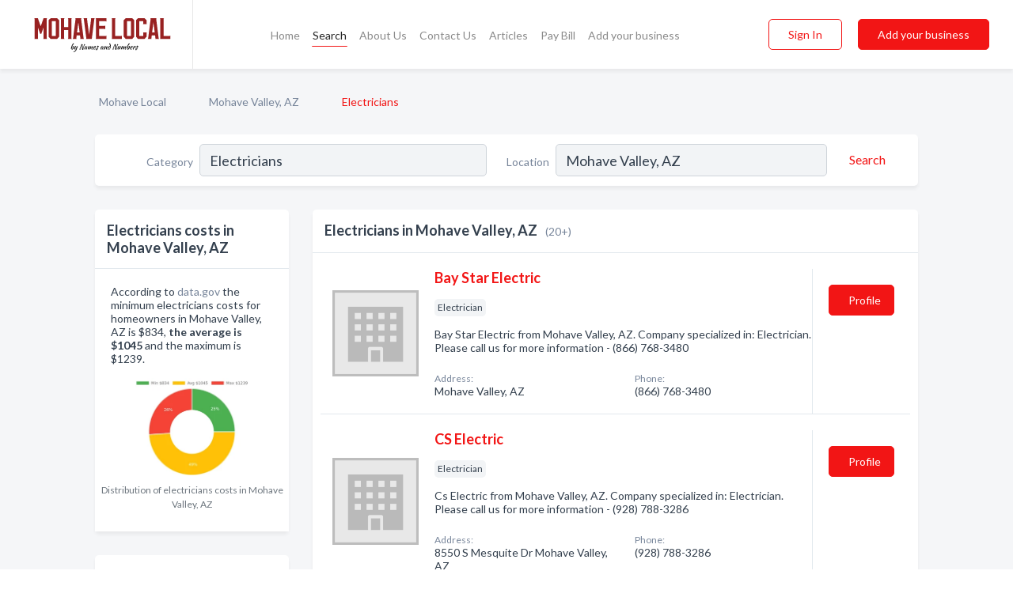

--- FILE ---
content_type: text/html; charset=utf-8
request_url: https://www.mohavelocal.com/l/mohave-valley-az/electrician
body_size: 9255
content:




<!DOCTYPE html>
<html lang="en">
    <head>
        <meta charset="utf-8">
        <meta name=viewport content="width=device-width, initial-scale=1">
        <meta http-equiv="X-UA-Compatible" content="IE=edge">
        <meta name="viewport" content="width=device-width, initial-scale=1, shrink-to-fit=no">
        <meta name="description" content="All Electricians in Mohave Valley, AZ - Bay Star Electric, CS Electric, Connella Electric, Gilliam &amp; Gilliam, Jkj Electric Inc, Pats Electric, Sidco Elect…">
        <meta name="robots" content="index,follow" />
        <meta property="og:type" content="website" />
        <meta property="og:site_name" content="Mohave Local" />
        <meta property="og:title" content="Electricians in Mohave Valley, AZ - Mohave Local">
        <meta property="og:description" content="All Electricians in Mohave Valley, AZ - Bay Star Electric, CS Electric, Connella Electric, Gilliam &amp; Gilliam, Jkj Electric Inc, Pats Electric, Sidco Elect…">
        <meta property="og:url" content="https://www.mohavelocal.com/l/mohave-valley-az/electrician" />
        <meta property="og:image" content="https://d2xyjqanll6e7k.cloudfront.net/static/mohave/images/other/splash_screen.jpg">
        <link rel="canonical" href="https://www.mohavelocal.com/l/mohave-valley-az/electrician" />
        
        
<link rel="apple-touch-icon" sizes="180x180" href="https://d2xyjqanll6e7k.cloudfront.net/static/mohave/images/favicon/apple-touch-icon.png">
<link rel="icon" type="image/png" sizes="32x32" href="https://d2xyjqanll6e7k.cloudfront.net/static/mohave/images/favicon/favicon-32x32.png">
<link rel="icon" type="image/png" sizes="16x16" href="https://d2xyjqanll6e7k.cloudfront.net/static/mohave/images/favicon/favicon-16x16.png">
<link rel="manifest" href="/static/mohave/images/favicon/site.webmanifest">
<meta name="theme-color" content="#982121">
        



    <script async src="https://www.googletagmanager.com/gtag/js?id=G-B50JEKY3S1"></script>


    <script async src="https://www.googletagmanager.com/gtag/js?id=UA-106048875-2"></script>




<script>
    window.dataLayer = window.dataLayer || [];
    function gtag(){dataLayer.push(arguments);}
    gtag('js', new Date());
    
    gtag('config', "G-B50JEKY3S1");
    
    
     gtag('config', "UA-106048875-2");
    

</script>



        <!-- Google Tag Manager -->
        <!-- FB Pixel -->

        <title>Electricians in Mohave Valley, AZ - Mohave Local</title>
        <script type="text/javascript"> window.CSRF_TOKEN = "vdpm7MiGUNbUdriu6elPCfYKWtUXAHh9uPUTPS1PRdkgl4N6vwH65lSbyGezsJGa"; </script>
        <script>
    var cossd_info = {};
    cossd_info.page_tpye = 'location-category-page';
</script>
        
            <link rel="stylesheet" href="https://d2xyjqanll6e7k.cloudfront.net/static/mohave/css/location_category-bundle.min.css?v=4946539595664399239" />
        
        
            <link rel="stylesheet" href="https://fonts.googleapis.com/css?family=Lato:400,700&amp;display=swap" />
        
        
        
            

<script type="application/ld+json">
    {
      "@context": "https://schema.org",
      "@type": "LocalBusiness",
      "name": "Bay Star Electric",
      
        "image": "https://d2xyjqanll6e7k.cloudfront.net/static/website/images/default-biz-logos/company-logo-placeholder.png",
      
      "@id": "/biz/2957/bay-star-electric"
      
        ,"telephone": "(866) 768-3480"
      
      
      
      
          ,"geo": {
            "@type": "GeoCoordinates",
            "latitude": 34.933062,
            "longitude": -114.5888541
          }
      
    }
</script>

<script type="application/ld+json">
    {
      "@context": "https://schema.org",
      "@type": "LocalBusiness",
      "name": "CS Electric",
      
        "image": "https://d2xyjqanll6e7k.cloudfront.net/static/website/images/default-biz-logos/company-logo-placeholder.png",
      
      "@id": "/biz/3053/cs-electric"
      
        ,"telephone": "(928) 788-3286"
      
      
      
          ,"address": {
            "@type": "PostalAddress",
            "streetAddress": "8550 S Mesquite Dr",
            "addressLocality": "Mohave Valley",
            "addressRegion": "AZ",
            
            "addressCountry": "US"
          }
      
      
          ,"geo": {
            "@type": "GeoCoordinates",
            "latitude": 34.933064,
            "longitude": -114.588852
          }
      
    }
</script>

<script type="application/ld+json">
    {
      "@context": "https://schema.org",
      "@type": "LocalBusiness",
      "name": "Connella Electric",
      
        "image": "https://d2xyjqanll6e7k.cloudfront.net/static/website/images/default-biz-logos/company-logo-placeholder.png",
      
      "@id": "/biz/1387/connella-electric"
      
        ,"telephone": "(928) 768-3532"
      
      
        ,"url": "http://connellaelectric.com"
      
      
          ,"address": {
            "@type": "PostalAddress",
            "streetAddress": "5147 S Huntington Rd",
            "addressLocality": "Mohave Valley",
            "addressRegion": "AZ",
            
            "addressCountry": "US"
          }
      
      
          ,"geo": {
            "@type": "GeoCoordinates",
            "latitude": 34.933064,
            "longitude": -114.588852
          }
      
    }
</script>

<script type="application/ld+json">
    {
      "@context": "https://schema.org",
      "@type": "LocalBusiness",
      "name": "Gilliam &amp; Gilliam",
      
        "image": "https://d2xyjqanll6e7k.cloudfront.net/static/website/images/default-biz-logos/company-logo-placeholder.png",
      
      "@id": "/biz/9084/gilliam-gilliam"
      
        ,"telephone": "(928) 768-4332"
      
      
      
          ,"address": {
            "@type": "PostalAddress",
            "streetAddress": "1851 Laguna Rd",
            "addressLocality": "Mohave Valley",
            "addressRegion": "AZ",
            
            "addressCountry": "US"
          }
      
      
          ,"geo": {
            "@type": "GeoCoordinates",
            "latitude": 34.8956028,
            "longitude": -114.5881201
          }
      
    }
</script>

<script type="application/ld+json">
    {
      "@context": "https://schema.org",
      "@type": "LocalBusiness",
      "name": "Jkj Electric Inc",
      
        "image": "https://d2xyjqanll6e7k.cloudfront.net/static/website/images/default-biz-logos/company-logo-placeholder.png",
      
      "@id": "/biz/1394/jkj-electric-inc"
      
        ,"telephone": "(928) 768-4657"
      
      
      
          ,"address": {
            "@type": "PostalAddress",
            "streetAddress": "2134 E Courtwright Rd",
            "addressLocality": "Mohave Valley",
            "addressRegion": "AZ",
            
            "addressCountry": "US"
          }
      
      
          ,"geo": {
            "@type": "GeoCoordinates",
            "latitude": 34.933064,
            "longitude": -114.588852
          }
      
    }
</script>

<script type="application/ld+json">
    {
      "@context": "https://schema.org",
      "@type": "LocalBusiness",
      "name": "Pats Electric",
      
        "image": "https://d2xyjqanll6e7k.cloudfront.net/static/website/images/default-biz-logos/company-logo-placeholder.png",
      
      "@id": "/biz/1396/pats-electric"
      
        ,"telephone": "(928) 768-0115"
      
      
      
          ,"address": {
            "@type": "PostalAddress",
            "streetAddress": "8219 Carob Dr, Willow Valley, AZ 86440",
            "addressLocality": "Mohave Valley",
            "addressRegion": "AZ",
            
                "postalCode": "86440",
            
            "addressCountry": "US"
          }
      
      
          ,"geo": {
            "@type": "GeoCoordinates",
            "latitude": 34.933062,
            "longitude": -114.5888541
          }
      
    }
</script>

<script type="application/ld+json">
    {
      "@context": "https://schema.org",
      "@type": "LocalBusiness",
      "name": "Sidco Electric",
      
        "image": "https://d2xyjqanll6e7k.cloudfront.net/static/website/images/default-biz-logos/company-logo-placeholder.png",
      
      "@id": "/biz/1398/sidco-electric"
      
        ,"telephone": "(928) 758-7832"
      
      
      
          ,"address": {
            "@type": "PostalAddress",
            "streetAddress": "4648 Apollo St, Fort Mohave, AZ 86426",
            "addressLocality": "Mohave Valley",
            "addressRegion": "AZ",
            
                "postalCode": "86426",
            
            "addressCountry": "US"
          }
      
      
          ,"geo": {
            "@type": "GeoCoordinates",
            "latitude": 34.933062,
            "longitude": -114.5888541
          }
      
    }
</script>

<script type="application/ld+json">
    {
      "@context": "https://schema.org",
      "@type": "LocalBusiness",
      "name": "McKenzie Electric",
      
        "image": "https://d2xyjqanll6e7k.cloudfront.net/business-photos/mc-kenzie-electric-truck-logo.png",
      
      "@id": "/biz/525/mckenzie-electric"
      
        ,"telephone": "(800) 597-8189"
      
      
        ,"url": "https://www.mckenzieelectricaz.com/"
      
      
          ,"address": {
            "@type": "PostalAddress",
            "streetAddress": "2327 Joann Ave",
            "addressLocality": "Bullhead City",
            "addressRegion": "AZ",
            
                "postalCode": "86442",
            
            "addressCountry": "US"
          }
      
      
          ,"geo": {
            "@type": "GeoCoordinates",
            "latitude": 35.05019,
            "longitude": -114.56807
          }
      
    }
</script>

<script type="application/ld+json">
    {
      "@context": "https://schema.org",
      "@type": "LocalBusiness",
      "name": "A To Z Home Improvements",
      
        "image": "https://d2xyjqanll6e7k.cloudfront.net/static/website/images/default-biz-logos/company-logo-placeholder.png",
      
      "@id": "/biz/464/a-to-z-home-improvements"
      
        ,"telephone": "(928) 763-1832"
      
      
      
      
          ,"geo": {
            "@type": "GeoCoordinates",
            "latitude": 35.1370673,
            "longitude": -114.5336757
          }
      
    }
</script>

<script type="application/ld+json">
    {
      "@context": "https://schema.org",
      "@type": "LocalBusiness",
      "name": "Baystar Electric",
      
        "image": "https://d2xyjqanll6e7k.cloudfront.net/static/website/images/default-biz-logos/company-logo-placeholder.png",
      
      "@id": "/biz/1385/baystar-electric"
      
        ,"telephone": "(928) 768-3480"
      
      
      
          ,"address": {
            "@type": "PostalAddress",
            "streetAddress": "PO Box 783",
            "addressLocality": "Golden Shores",
            "addressRegion": "AZ",
            
            "addressCountry": "US"
          }
      
      
          ,"geo": {
            "@type": "GeoCoordinates",
            "latitude": 34.779069,
            "longitude": -114.481008
          }
      
    }
</script>

<script type="application/ld+json">
    {
      "@context": "https://schema.org",
      "@type": "LocalBusiness",
      "name": "C R Wright Electric Inc",
      
        "image": "https://d2xyjqanll6e7k.cloudfront.net/static/website/images/default-biz-logos/company-logo-placeholder.png",
      
      "@id": "/biz/1386/c-r-wright-electric-inc"
      
        ,"telephone": "(928) 753-2405"
      
      
      
          ,"address": {
            "@type": "PostalAddress",
            "streetAddress": "2512 Kingman Ave",
            "addressLocality": "Kingman",
            "addressRegion": "AZ",
            
            "addressCountry": "US"
          }
      
      
          ,"geo": {
            "@type": "GeoCoordinates",
            "latitude": 35.206852,
            "longitude": -114.021187
          }
      
    }
</script>

<script type="application/ld+json">
    {
      "@context": "https://schema.org",
      "@type": "LocalBusiness",
      "name": "Devault Electric",
      
        "image": "https://d2xyjqanll6e7k.cloudfront.net/static/website/images/default-biz-logos/company-logo-placeholder.png",
      
      "@id": "/biz/1388/devault-electric"
      
        ,"telephone": "(928) 757-7767"
      
      
        ,"url": "http://devaultelectric.com"
      
      
          ,"address": {
            "@type": "PostalAddress",
            "streetAddress": "4476 N Bank St",
            "addressLocality": "Kingman",
            "addressRegion": "AZ",
            
            "addressCountry": "US"
          }
      
      
          ,"geo": {
            "@type": "GeoCoordinates",
            "latitude": 35.222836,
            "longitude": -114.011513
          }
      
    }
</script>

<script type="application/ld+json">
    {
      "@context": "https://schema.org",
      "@type": "LocalBusiness",
      "name": "Diggs Electric Inc",
      
        "image": "https://d2xyjqanll6e7k.cloudfront.net/static/website/images/default-biz-logos/company-logo-placeholder.png",
      
      "@id": "/biz/1389/diggs-electric-inc"
      
        ,"telephone": "(928) 753-5772"
      
      
      
          ,"address": {
            "@type": "PostalAddress",
            "streetAddress": "PO Box 3861",
            "addressLocality": "Kingman",
            "addressRegion": "AZ",
            
            "addressCountry": "US"
          }
      
      
          ,"geo": {
            "@type": "GeoCoordinates",
            "latitude": 35.208957,
            "longitude": -114.023342
          }
      
    }
</script>

<script type="application/ld+json">
    {
      "@context": "https://schema.org",
      "@type": "LocalBusiness",
      "name": "Farner Electric",
      
        "image": "https://d2xyjqanll6e7k.cloudfront.net/static/website/images/default-biz-logos/company-logo-placeholder.png",
      
      "@id": "/biz/1390/farner-electric"
      
        ,"telephone": "(928) 757-8414"
      
      
      
          ,"address": {
            "@type": "PostalAddress",
            "streetAddress": "3540 N Arizona St",
            "addressLocality": "Kingman",
            "addressRegion": "AZ",
            
            "addressCountry": "US"
          }
      
      
          ,"geo": {
            "@type": "GeoCoordinates",
            "latitude": 35.235779,
            "longitude": -114.013229
          }
      
    }
</script>

<script type="application/ld+json">
    {
      "@context": "https://schema.org",
      "@type": "LocalBusiness",
      "name": "Golden Valley Electric",
      
        "image": "https://d2xyjqanll6e7k.cloudfront.net/static/website/images/default-biz-logos/company-logo-placeholder.png",
      
      "@id": "/biz/1391/golden-valley-electric"
      
        ,"telephone": "(928) 565-3600"
      
      
      
          ,"address": {
            "@type": "PostalAddress",
            "streetAddress": "3691 Maverick Rd, Golden Valley, AZ 86413",
            "addressLocality": "Golden Valley",
            "addressRegion": "AZ",
            
                "postalCode": "86413",
            
            "addressCountry": "US"
          }
      
      
          ,"geo": {
            "@type": "GeoCoordinates",
            "latitude": 35.2233329,
            "longitude": -114.2230131
          }
      
    }
</script>

<script type="application/ld+json">
    {
      "@context": "https://schema.org",
      "@type": "LocalBusiness",
      "name": "Guernsey Electric",
      
        "image": "https://d2xyjqanll6e7k.cloudfront.net/static/website/images/default-biz-logos/company-logo-placeholder.png",
      
      "@id": "/biz/1392/guernsey-electric"
      
        ,"telephone": "(928) 757-0553"
      
      
      
      
          ,"geo": {
            "@type": "GeoCoordinates",
            "latitude": 35.189443,
            "longitude": -114.0530065
          }
      
    }
</script>

<script type="application/ld+json">
    {
      "@context": "https://schema.org",
      "@type": "LocalBusiness",
      "name": "HTWT Electric",
      
        "image": "https://d2xyjqanll6e7k.cloudfront.net/static/website/images/default-biz-logos/company-logo-placeholder.png",
      
      "@id": "/biz/1393/htwt-electric"
      
        ,"telephone": "(928) 768-3555"
      
      
        ,"url": "https://www.facebook.com/pages/htwt-electric/122841734440189"
      
      
          ,"address": {
            "@type": "PostalAddress",
            "streetAddress": "5010 S Hwy 95 #9",
            "addressLocality": "Fort Mohave",
            "addressRegion": "AZ",
            
            "addressCountry": "US"
          }
      
      
          ,"geo": {
            "@type": "GeoCoordinates",
            "latitude": 29.510145,
            "longitude": -95.80824
          }
      
    }
</script>

<script type="application/ld+json">
    {
      "@context": "https://schema.org",
      "@type": "LocalBusiness",
      "name": "High Tech Electric",
      
        "image": "https://d2xyjqanll6e7k.cloudfront.net/static/website/images/default-biz-logos/company-logo-placeholder.png",
      
      "@id": "/biz/111/high-tech-electric"
      
        ,"telephone": "(928) 718-1150"
      
      
      
          ,"address": {
            "@type": "PostalAddress",
            "streetAddress": "119 Jackson St, Kingman, AZ 86401",
            "addressLocality": "Kingman",
            "addressRegion": "AZ",
            
                "postalCode": "86401",
            
            "addressCountry": "US"
          }
      
      
          ,"geo": {
            "@type": "GeoCoordinates",
            "latitude": 35.189443,
            "longitude": -114.0530065
          }
      
    }
</script>

<script type="application/ld+json">
    {
      "@context": "https://schema.org",
      "@type": "LocalBusiness",
      "name": "Panorama Electric",
      
        "image": "https://d2xyjqanll6e7k.cloudfront.net/static/website/images/default-biz-logos/company-logo-placeholder.png",
      
      "@id": "/biz/1395/panorama-electric"
      
        ,"telephone": "(928) 565-5070"
      
      
      
          ,"address": {
            "@type": "PostalAddress",
            "streetAddress": "4560 N Sundown Dr, So Hi, AZ 86413",
            "addressLocality": "Golden Valley",
            "addressRegion": "AZ",
            
                "postalCode": "86413",
            
            "addressCountry": "US"
          }
      
      
          ,"geo": {
            "@type": "GeoCoordinates",
            "latitude": 35.2233329,
            "longitude": -114.2230131
          }
      
    }
</script>

<script type="application/ld+json">
    {
      "@context": "https://schema.org",
      "@type": "LocalBusiness",
      "name": "Romar Electric",
      
        "image": "https://d2xyjqanll6e7k.cloudfront.net/static/website/images/default-biz-logos/company-logo-placeholder.png",
      
      "@id": "/biz/1397/romar-electric"
      
        ,"telephone": "(928) 692-1389"
      
      
      
          ,"address": {
            "@type": "PostalAddress",
            "streetAddress": "2361 Northern Ave",
            "addressLocality": "Kingman",
            "addressRegion": "AZ",
            
            "addressCountry": "US"
          }
      
      
          ,"geo": {
            "@type": "GeoCoordinates",
            "latitude": 35.254013,
            "longitude": -114.039238
          }
      
    }
</script>


    <script type="application/ld+json">
        {
            "@context": "https://schema.org",
            "@type": "FAQPage",
            "mainEntity": [
            
                {
                    "@type": "Question",
                    "name": "What are popular services for Electricians in Mohave Valley, AZ?",
                    "acceptedAnswer": {
                        "@type": "Answer",
                        "text": "&lt;p&gt;Based on our statistics of searches on our website the popular services provided by Electricians are:&lt;/p&gt;&lt;ul&gt;
&lt;li&gt;Electrical Panel Upgrades&lt;/li&gt;
&lt;li&gt;High Voltage Maintenance&lt;/li&gt;
&lt;li&gt;Cable Jointing Services&lt;/li&gt;
&lt;li&gt;Substation Installation&lt;/li&gt;
&lt;/ul&gt;"
                    }
                }
                
            
            ]
        }
    </script>


        
        
        
        
        
            <script type="application/ld+json">
{
  "@context": "https://schema.org",
  "@type": "BreadcrumbList",
  "itemListElement": [
        
           {
            "@type": "ListItem",
            "position": 1,
            "item": {
                      "@id": "/",
                      "name": "Mohave Local"
                    }
           },
        
           {
            "@type": "ListItem",
            "position": 2,
            "item": {
                      "@id": "/cities/mohave-valley-az",
                      "name": "Mohave Valley, AZ"
                    }
           },
        
           {
            "@type": "ListItem",
            "position": 3,
            "item": {
                      "@id": "https://www.mohavelocal.com/l/mohave-valley-az/electrician",
                      "name": "Electricians"
                    }
           }
        
    ]
}
</script>
        
    </head>

    <body class="location-category"
          >
        
    
<header role="banner"><nav class="navbar navbar-expand-lg">
    <a class="navbar-brand p-0" href="/" data-track-name="nblink-logo" data-event-category="navbar">
        
            <img src="https://d2xyjqanll6e7k.cloudfront.net/static/mohave/images/other/mohave_local_logo.svg" alt="Mohave Local Logo">
        
        <div class="nb-logo-devider"></div>
    </a>
    <div class="collapse navbar-collapse navbar-text p-0 sliding-menu" id="navBarSlidingMenu">
        <ul class="navbar-nav m-auto">
            
                <li class="nav-item">
                    <a class="nav-link" href="/">Home</a>
                </li>
            
            
                <li class="nav-item active">
                    <a class="nav-link" href="#">Search</a>
                    <div class="navbar-highliter"></div>
                </li>
            
            
            
            <li class="nav-item ">
                <a class="nav-link" href="/about">About Us</a>
                
            </li>
            <li class="nav-item ">
                <a class="nav-link" href="/contact">Contact Us</a>
                
            </li>
            <li class="nav-item ">
                <a class="nav-link" href="/articles">Articles</a>
                
            </li>
            <li class="nav-item">
                <a class="nav-link" href="https://www.namesandnumbers.com/pay-bill" rel="nofollow">Pay Bill</a>
            </li>
            <li class="nav-item ">
                <a class="nav-link" href="/biz" data-track-name="nblink-add-biz" data-event-category="navbar">Add your business</a>
                
            </li>
        </ul>
        <div class="left-nav">
            <div class="form-inline">
                
                    <button class="btn btn-login btn-outline-secondary" type="button" data-track-name="nblink-signin" data-event-category="navbar">Sign In</button>
                
                <a href="/biz" data-track-name="nblink-signup" data-event-category="navbar" class="btn btn-primary">Add your business</a>
            </div>
        </div>
    </div>
    
        <button class="navbar-toggler" type="button" data-toggle="collapse" data-target="#navBarSlidingMenu"
                aria-controls="navBarSlidingMenu" aria-expanded="false" aria-label="Toggle navigation menu">
            <span class="iconify navbar-toggler-icon" data-icon="feather:menu" data-inline="false"></span>
        </button>
    
</nav></header>
    <main class="container-fluid search-results-body">
        <nav aria-label="breadcrumb" class="nav-breadcrumbs">
    <ol class="breadcrumb">
        
            
                <li class="breadcrumb-item"><a href="/" data-track-name="breadcrumb-link-click">Mohave Local</a></li>
                <li class="breadcrumb-item devider"><span class="iconify" data-icon="dashicons:arrow-right-alt2" data-inline="false"></span></li>
            
        
            
                <li class="breadcrumb-item"><a href="/cities/mohave-valley-az" data-track-name="breadcrumb-link-click">Mohave Valley, AZ</a></li>
                <li class="breadcrumb-item devider"><span class="iconify" data-icon="dashicons:arrow-right-alt2" data-inline="false"></span></li>
            
        
            
                <li class="breadcrumb-item active" aria-current="page">Electricians</li>
            
        
    </ol>
</nav>
        
<form class="form-row default-white-block search-form" action="/search">
    <div class="col-sm-6 sf-col">
        <div class="icon-column search-icon-column">
            <span class="iconify" data-icon="ant-design:search-outline" data-inline="false"></span>
        </div>
        <label for="searchCategory">Category</label>
        <input name="category" type="text" class="form-control input-search-category" id="searchCategory"
               placeholder="e.g Trucking Companies" value="Electricians">
        <div class="icon-column filters-icon-column">
            <a href="#filtersBlockTitle"><span class="iconify" data-icon="jam:settings-alt" data-inline="false" data-rotate="90deg"></span></a>
        </div>
    </div>
    <div class="col-sm-6 sf-col">
        <label for="searchLocation">Location</label>
        <input name="location" type="text" class="form-control input-search-location" id="searchLocation"
               placeholder="Location" value="Mohave Valley, AZ">
        <button type="submit" class="btn btn-link" data-track-name="s-btn-search" aria-label="Search">
            <span class="text">Search</span><span class="iconify icon" data-icon="ant-design:search-outline" data-inline="false"></span>
        </button>
    </div>
</form>
        <div class="row search-results-filters">
            <div class="col-lg-3 order-last order-lg-first sp-big-block-left">
                
                    


<section class="default-white-block filters-block price-list-block">
    <header class="title" id="costs">Electricians costs in Mohave Valley, AZ</header>
    <div class="content pb-0">
        <p>
            According to <a href="https://www.data.gov/" rel="nofollow">data.gov</a>
             the minimum electricians costs for homeowners in
            Mohave Valley, AZ is $834, <b>the average is $1045</b>
            and the maximum is $1239.
        </p>
        <div class="figure">
            <a href="https://d2xyjqanll6e7k.cloudfront.net/charts/1586964972455_electricians_mohave-valley.png" class="costs-chart"
               title="Distribution of Electricians costs in Mohave Valley, AZ in 2026">
                <picture>
                    <source srcset="https://d2xyjqanll6e7k.cloudfront.net/resized/fit_420_251/charts/1586964972455_electricians_mohave-valley.webp" type="image/webp">
                    <source srcset="https://d2xyjqanll6e7k.cloudfront.net/resized/fit_420_251/charts/1586964972455_electricians_mohave-valley.png">
                    <img src="https://d2xyjqanll6e7k.cloudfront.net/charts/1586964972455_electricians_mohave-valley.png"
                         alt="Distribution of electricians costs in Mohave Valley, AZ among homeowners">
                </picture>
            </a>
        </div>
    </div>
    <footer class="figure-caption text-center pt-0 bg-white">Distribution of electricians costs in Mohave Valley, AZ</footer>
</section>
                
                
                    <aside class="default-white-block filters-block">
                        <header class="title" id="filtersBlockTitle">Filters</header>
                        <div class="content">
                            
                                <div class="filter-label">Search Radius</div>
<div class="form-check"
     data-track-name="s-filter-radius"
     data-event-category="filters"
     data-event-label="25m">
    <input class="form-check-input" type="radio" name="radius" id="radius1" value="25"
           >
    <label class="form-check-label" for="radius1">
        25 miles
    </label>
</div>
<div class="form-check"
     data-track-name="s-filter-radius"
     data-event-category="filters"
     data-event-label="50m">
    <input class="form-check-input" type="radio" name="radius" id="radius2" value="50"
           >
    <label class="form-check-label" for="radius2">
        50 miles
    </label>
</div>
<div class="form-check"
     data-track-name="s-filter-radius"
     data-event-category="filters"
     data-event-label="100m">
    <input class="form-check-input" type="radio" name="radius" id="radius3" value="100"
           >
    <label class="form-check-label" for="radius3">
        100 miles
    </label>
</div>
                                <hr>
                            
                            <div class="filter-label">Reviews</div>
<div class="form-check"
     data-track-name="s-filter-reviews"
     data-event-category="filters"
     data-event-label="reviews">
    <input class="form-check-input chb-reviews" type="checkbox" value="reviews" id="filterReviews"
            >
    <label class="form-check-label" for="filterReviews">
        With Reviews
    </label>
</div>
<div class="form-check"
     data-track-name="s-filter-reviews"
     data-event-category="filters"
     data-event-label="reviews">
    <input class="form-check-input chb-reviews" type="checkbox" value="audio-reviews" id="filterAudioReviews"
            >
    <label class="form-check-label" for="filterAudioReviews">
        With Audio Reviews
    </label>
</div>
                            <hr>

<div class="filter-label">Items</div>


                        </div>
                    </aside>
                
                
                <aside class="default-white-block filters-block left-ad-block ad-block text-center">
                    <div class="position-relative d-inline-block"  id="square_ad">
                        <div class="ad-badge">Ad</div>
                    </div>
                </aside>
                <aside class="default-white-block filters-block links-block" >
                    <header class="title">Popular nearby</header>
                    <div class="content">
                        
                            <div class="links-title">Mohave Valley, AZ</div>
                            <ul class="left-links">
    
        <li><a href="/l/mohave-valley-az/recreational-vehicle-dealers" data-track-name="s-nearby-link">Recreational Vehicle Dealers</a></li>
    
        <li><a href="/l/mohave-valley-az/auto-body-repair-painting" data-track-name="s-nearby-link">Auto Body Shops</a></li>
    
        <li><a href="/l/mohave-valley-az/building-contractors" data-track-name="s-nearby-link">Building Contractors</a></li>
    
        <li><a href="/l/mohave-valley-az/boat-repair-services" data-track-name="s-nearby-link">Boat Repair Services</a></li>
    
        <li><a href="/l/mohave-valley-az/excavating-contractors" data-track-name="s-nearby-link">Excavating Contractors</a></li>
    
        <li><a href="/l/mohave-valley-az/drywall-contractors" data-track-name="s-nearby-link">Drywall Contractors</a></li>
    
        <li><a href="/l/mohave-valley-az/welder" data-track-name="s-nearby-link">Welders</a></li>
    
        <li><a href="/l/mohave-valley-az/secondary-elementary-schools" data-track-name="s-nearby-link">Secondary &amp; Elementary Schools</a></li>
    
        <li><a href="/l/mohave-valley-az/water-utility-company" data-track-name="s-nearby-link">Water Utility Companies</a></li>
    
        <li><a href="/l/mohave-valley-az/child-care" data-track-name="s-nearby-link">Child Care</a></li>
    
</ul>
                        
                            <div class="links-title">Mohave County</div>
                            <ul class="left-links">
    
        <li><a href="/l/az/banks" data-track-name="s-nearby-link">Banks</a></li>
    
</ul>
                        
                    </div>
                </aside>
                
                    


<section class="default-white-block filters-block services-chart-block">
    <header class="title">Popular electricians services</header>
    <div class="content pb-0">
        <p>
            Based on our statistics of searches in Mohave Valley, AZ the most popular services provided by electricians are:
            electric switch replacement, electric generator repair and  lighting fixture installation.
        </p>
        <div class="figure">
            <a href="https://d2xyjqanll6e7k.cloudfront.net/charts/1618225245129_electrician_mohave-valley-az.png" class="costs-chart"
               title="Popular services provided by electricians in Mohave Valley, AZ">
                <picture>
                    <source srcset="https://d2xyjqanll6e7k.cloudfront.net/resized/fit_420_251/charts/1618225245129_electrician_mohave-valley-az.webp" type="image/webp">
                    <source srcset="https://d2xyjqanll6e7k.cloudfront.net/resized/fit_420_251/charts/1618225245129_electrician_mohave-valley-az.png">
                    <img src="https://d2xyjqanll6e7k.cloudfront.net/charts/1618225245129_electrician_mohave-valley-az.png"
                         alt="Popular services provided by electricians in Mohave Valley, AZ">
                </picture>
            </a>
        </div>
    </div>
    <footer class="figure-caption text-center pt-0 bg-white">Popular services provided by electricians in Mohave Valley, AZ</footer>
</section>
                
                
                    
<section class="default-white-block filters-block zip-codes-block">
    <header class="title">Servicing zip codes</header>
    <div class="content">
        <p class="m-0">
            Electricians in this list provide services to multiple zip codes in and around Mohave Valley (i.e 86440, 86446).
            For specific service areas, kindly reach out to the individual businesses.
        </p>
    </div>
</section>
                
                
            </div>
            <section class="col-lg-9 sp-big-block-right h-100">
                <div class="default-white-block search-results-block">
                    <header class="title-holder">
                        <h1>Electricians in Mohave Valley, AZ</h1><span class="search-result-count">(20+)</span>
                        
                            <div class="too-many-result d-lg-none"><a href="#costs">Electricians costs</a></div>
                        
                        
                    </header>
                    <aside class="ad-leaderbaord ad-block" id="leaderboard_ad"></aside>
                    <div id="searchResultsListHolder">
                        
                            
                        
                        <ul class="search-results-biz-list">
                            
                            
                                
                                



<li class="search-result-biz row 
           "
    data-listing-view="s-listing-view" data-event-label="2957">
        <div class="col-md-2 my-auto biz-card-col col-logo">
            
                <picture class="biz-logo">
                    <source srcset="https://d2xyjqanll6e7k.cloudfront.net/static/website/images/default-biz-logos/company-logo-placeholder.webp" type="image/webp">
                    <source srcset="https://d2xyjqanll6e7k.cloudfront.net/static/website/images/default-biz-logos/company-logo-placeholder.png">
                    <img src="https://d2xyjqanll6e7k.cloudfront.net/static/website/images/default-biz-logos/company-logo-placeholder.png" alt="Bay Star Electric logo" class="biz-logo" >
                </picture>
            
        </div>
        <div class="col-md-8 biz-card-col biz-col-info">
            <div class="biz-name-holder">
                <a href="/biz/2957/bay-star-electric" data-track-name="s-open-profile-link"
                   data-event-category="biz-contact"
                   data-event-label="2957"><h2 class="biz-name">Bay Star Electric</h2></a>
            </div>
            
            
            
                <div class="categories-cloud-holder mobile-paddings">
                    
                    
                        <span class="categories-cloud">Electrician</span>
                    
                    
                </div>
            
            
            
                
                    <p class="biz-description mobile-paddings">
                        Bay Star Electric from Mohave Valley, AZ. Company specialized in: Electrician. Please call us for more information - (866) 768-3480
                    </p>
                
            
            
            
                <div class="row biz-address-phone-block mobile-paddings">
                    <div class="col-sm-6">
                        <div class="biz-card-label">Address:</div>
                        <address>
                            
                            
                            Mohave Valley, AZ</address>
                    </div>
                    <div class="col-sm-6">
                        <div class="biz-card-label">Phone:</div>
                        
                            <div class="biz-phone">(866) 768-3480</div>
                        
                    </div>
                </div>
            
            
        </div>
        <div class="col-md-2 biz-buttons biz-card-col">
            <a href="/biz/2957/bay-star-electric" class="btn btn-primary btn-biz-profile"
               data-track-name="s-open-profile-btn"
               data-event-category="biz-contact"
               data-event-label="2957">
                <span class="view-profile">View Profile</span><span class="profile">Profile</span>
            </a>
            
            
            
            
            
            
            
        </div>
        <div class="col-md-2 biz-buttons biz-card-col biz-buttons-call">
            
            
            
                <a href="tel:8667683480" class="btn btn-primary btn-biz-profile"
                   data-track-name="sbtn-call-business"
                   data-event-category="biz-contact"
                   data-event-label="2957">Сall</a>
            
            <a href="/biz/2957/bay-star-electric" class="btn btn-biz-website"
               data-track-name="s-open-profile-btn"
               data-event-category="biz-contact"
               data-event-label="2957">
                <span class="view-profile">View Profile</span>
            </a>
            
            
        </div>
</li>
                            
                                
                                



<li class="search-result-biz row 
           "
    data-listing-view="s-listing-view" data-event-label="3053">
        <div class="col-md-2 my-auto biz-card-col col-logo">
            
                <picture class="biz-logo">
                    <source srcset="https://d2xyjqanll6e7k.cloudfront.net/static/website/images/default-biz-logos/company-logo-placeholder.webp" type="image/webp">
                    <source srcset="https://d2xyjqanll6e7k.cloudfront.net/static/website/images/default-biz-logos/company-logo-placeholder.png">
                    <img src="https://d2xyjqanll6e7k.cloudfront.net/static/website/images/default-biz-logos/company-logo-placeholder.png" alt="CS Electric logo" class="biz-logo" >
                </picture>
            
        </div>
        <div class="col-md-8 biz-card-col biz-col-info">
            <div class="biz-name-holder">
                <a href="/biz/3053/cs-electric" data-track-name="s-open-profile-link"
                   data-event-category="biz-contact"
                   data-event-label="3053"><h2 class="biz-name">CS Electric</h2></a>
            </div>
            
            
            
                <div class="categories-cloud-holder mobile-paddings">
                    
                    
                        <span class="categories-cloud">Electrician</span>
                    
                    
                </div>
            
            
            
                
                    <p class="biz-description mobile-paddings">
                        Cs Electric from Mohave Valley, AZ. Company specialized in: Electrician. Please call us for more information - (928) 788-3286
                    </p>
                
            
            
            
                <div class="row biz-address-phone-block mobile-paddings">
                    <div class="col-sm-6">
                        <div class="biz-card-label">Address:</div>
                        <address>
                            
                            
                            8550 S Mesquite Dr Mohave Valley, AZ</address>
                    </div>
                    <div class="col-sm-6">
                        <div class="biz-card-label">Phone:</div>
                        
                            <div class="biz-phone">(928) 788-3286</div>
                        
                    </div>
                </div>
            
            
        </div>
        <div class="col-md-2 biz-buttons biz-card-col">
            <a href="/biz/3053/cs-electric" class="btn btn-primary btn-biz-profile"
               data-track-name="s-open-profile-btn"
               data-event-category="biz-contact"
               data-event-label="3053">
                <span class="view-profile">View Profile</span><span class="profile">Profile</span>
            </a>
            
            
            
            
            
            
            
        </div>
        <div class="col-md-2 biz-buttons biz-card-col biz-buttons-call">
            
            
            
                <a href="tel:9287883286" class="btn btn-primary btn-biz-profile"
                   data-track-name="sbtn-call-business"
                   data-event-category="biz-contact"
                   data-event-label="3053">Сall</a>
            
            <a href="/biz/3053/cs-electric" class="btn btn-biz-website"
               data-track-name="s-open-profile-btn"
               data-event-category="biz-contact"
               data-event-label="3053">
                <span class="view-profile">View Profile</span>
            </a>
            
            
        </div>
</li>
                            
                                
                                



<li class="search-result-biz row 
           "
    data-listing-view="s-listing-view" data-event-label="1387">
        <div class="col-md-2 my-auto biz-card-col col-logo">
            
                <picture class="biz-logo">
                    <source srcset="https://d2xyjqanll6e7k.cloudfront.net/static/website/images/default-biz-logos/company-logo-placeholder.webp" type="image/webp">
                    <source srcset="https://d2xyjqanll6e7k.cloudfront.net/static/website/images/default-biz-logos/company-logo-placeholder.png">
                    <img src="https://d2xyjqanll6e7k.cloudfront.net/static/website/images/default-biz-logos/company-logo-placeholder.png" alt="Connella Electric logo" class="biz-logo" >
                </picture>
            
        </div>
        <div class="col-md-8 biz-card-col biz-col-info">
            <div class="biz-name-holder">
                <a href="/biz/1387/connella-electric" data-track-name="s-open-profile-link"
                   data-event-category="biz-contact"
                   data-event-label="1387"><h2 class="biz-name">Connella Electric</h2></a>
            </div>
            
            
            
                <div class="categories-cloud-holder mobile-paddings">
                    
                    
                        <span class="categories-cloud">Electrician</span>
                    
                    
                </div>
            
            
            
                
                    <p class="biz-description mobile-paddings">
                        Connella Electric from Mohave Valley, AZ. Company specialized in: Electrician. Please call us for more information - (928) 768-3532
                    </p>
                
            
            
            
                <div class="row biz-address-phone-block mobile-paddings">
                    <div class="col-sm-6">
                        <div class="biz-card-label">Address:</div>
                        <address>
                            
                            
                            5147 S Huntington Rd Mohave Valley, AZ</address>
                    </div>
                    <div class="col-sm-6">
                        <div class="biz-card-label">Phone:</div>
                        
                            <div class="biz-phone">(928) 768-3532</div>
                        
                    </div>
                </div>
            
            
        </div>
        <div class="col-md-2 biz-buttons biz-card-col">
            <a href="/biz/1387/connella-electric" class="btn btn-primary btn-biz-profile"
               data-track-name="s-open-profile-btn"
               data-event-category="biz-contact"
               data-event-label="1387">
                <span class="view-profile">View Profile</span><span class="profile">Profile</span>
            </a>
            
            
                <a href="http://connellaelectric.com" class="btn btn-primary btn-biz-website" rel="nofollow noopener" target="_blank"
                   data-track-name="s-open-website" data-event-category="biz-contact"
                   data-event-label="1387">Website</a>
            
            
            
            
            
            
        </div>
        <div class="col-md-2 biz-buttons biz-card-col biz-buttons-call">
            
            
            
                <a href="tel:9287683532" class="btn btn-primary btn-biz-profile"
                   data-track-name="sbtn-call-business"
                   data-event-category="biz-contact"
                   data-event-label="1387">Сall</a>
            
            <a href="/biz/1387/connella-electric" class="btn btn-biz-website"
               data-track-name="s-open-profile-btn"
               data-event-category="biz-contact"
               data-event-label="1387">
                <span class="view-profile">View Profile</span>
            </a>
            
            
        </div>
</li>
                            
                                
                                



<li class="search-result-biz row 
           "
    data-listing-view="s-listing-view" data-event-label="9084">
        <div class="col-md-2 my-auto biz-card-col col-logo">
            
                <picture class="biz-logo">
                    <source srcset="https://d2xyjqanll6e7k.cloudfront.net/static/website/images/default-biz-logos/company-logo-placeholder.webp" type="image/webp">
                    <source srcset="https://d2xyjqanll6e7k.cloudfront.net/static/website/images/default-biz-logos/company-logo-placeholder.png">
                    <img src="https://d2xyjqanll6e7k.cloudfront.net/static/website/images/default-biz-logos/company-logo-placeholder.png" alt="Gilliam &amp; Gilliam logo" class="biz-logo" >
                </picture>
            
        </div>
        <div class="col-md-8 biz-card-col biz-col-info">
            <div class="biz-name-holder">
                <a href="/biz/9084/gilliam-gilliam" data-track-name="s-open-profile-link"
                   data-event-category="biz-contact"
                   data-event-label="9084"><h2 class="biz-name">Gilliam &amp; Gilliam</h2></a>
            </div>
            
            
            
                <div class="categories-cloud-holder mobile-paddings">
                    
                    
                        <span class="categories-cloud">Electrician</span>
                    
                    
                </div>
            
            
            
                
                    <p class="biz-description mobile-paddings">
                        Gilliam &amp; Gilliam from Mohave Valley, AZ. Company specialized in: Electrician. Please call us for more information - (928) 768-4332
                    </p>
                
            
            
            
                <div class="row biz-address-phone-block mobile-paddings">
                    <div class="col-sm-6">
                        <div class="biz-card-label">Address:</div>
                        <address>
                            
                            
                            1851 Laguna Rd Mohave Valley, AZ</address>
                    </div>
                    <div class="col-sm-6">
                        <div class="biz-card-label">Phone:</div>
                        
                            <div class="biz-phone">(928) 768-4332</div>
                        
                    </div>
                </div>
            
            
        </div>
        <div class="col-md-2 biz-buttons biz-card-col">
            <a href="/biz/9084/gilliam-gilliam" class="btn btn-primary btn-biz-profile"
               data-track-name="s-open-profile-btn"
               data-event-category="biz-contact"
               data-event-label="9084">
                <span class="view-profile">View Profile</span><span class="profile">Profile</span>
            </a>
            
            
            
            
            
            
            
        </div>
        <div class="col-md-2 biz-buttons biz-card-col biz-buttons-call">
            
            
            
                <a href="tel:9287684332" class="btn btn-primary btn-biz-profile"
                   data-track-name="sbtn-call-business"
                   data-event-category="biz-contact"
                   data-event-label="9084">Сall</a>
            
            <a href="/biz/9084/gilliam-gilliam" class="btn btn-biz-website"
               data-track-name="s-open-profile-btn"
               data-event-category="biz-contact"
               data-event-label="9084">
                <span class="view-profile">View Profile</span>
            </a>
            
            
        </div>
</li>
                            
                                
                                



<li class="search-result-biz row 
           "
    data-listing-view="s-listing-view" data-event-label="1394">
        <div class="col-md-2 my-auto biz-card-col col-logo">
            
                <picture class="biz-logo">
                    <source srcset="https://d2xyjqanll6e7k.cloudfront.net/static/website/images/default-biz-logos/company-logo-placeholder.webp" type="image/webp">
                    <source srcset="https://d2xyjqanll6e7k.cloudfront.net/static/website/images/default-biz-logos/company-logo-placeholder.png">
                    <img src="https://d2xyjqanll6e7k.cloudfront.net/static/website/images/default-biz-logos/company-logo-placeholder.png" alt="Jkj Electric Inc logo" class="biz-logo" >
                </picture>
            
        </div>
        <div class="col-md-8 biz-card-col biz-col-info">
            <div class="biz-name-holder">
                <a href="/biz/1394/jkj-electric-inc" data-track-name="s-open-profile-link"
                   data-event-category="biz-contact"
                   data-event-label="1394"><h2 class="biz-name">Jkj Electric Inc</h2></a>
            </div>
            
            
            
                <div class="categories-cloud-holder mobile-paddings">
                    
                    
                        <span class="categories-cloud">Electrician</span>
                    
                    
                </div>
            
            
            
                
                    <p class="biz-description mobile-paddings">
                        Jkj Electric Inc from Mohave Valley, AZ. Company specialized in: Electrician. Please call us for more information - (928) 768-4657
                    </p>
                
            
            
            
                <div class="row biz-address-phone-block mobile-paddings">
                    <div class="col-sm-6">
                        <div class="biz-card-label">Address:</div>
                        <address>
                            
                            
                            2134 E Courtwright Rd Mohave Valley, AZ</address>
                    </div>
                    <div class="col-sm-6">
                        <div class="biz-card-label">Phone:</div>
                        
                            <div class="biz-phone">(928) 768-4657</div>
                        
                    </div>
                </div>
            
            
        </div>
        <div class="col-md-2 biz-buttons biz-card-col">
            <a href="/biz/1394/jkj-electric-inc" class="btn btn-primary btn-biz-profile"
               data-track-name="s-open-profile-btn"
               data-event-category="biz-contact"
               data-event-label="1394">
                <span class="view-profile">View Profile</span><span class="profile">Profile</span>
            </a>
            
            
            
            
            
            
            
        </div>
        <div class="col-md-2 biz-buttons biz-card-col biz-buttons-call">
            
            
            
                <a href="tel:9287684657" class="btn btn-primary btn-biz-profile"
                   data-track-name="sbtn-call-business"
                   data-event-category="biz-contact"
                   data-event-label="1394">Сall</a>
            
            <a href="/biz/1394/jkj-electric-inc" class="btn btn-biz-website"
               data-track-name="s-open-profile-btn"
               data-event-category="biz-contact"
               data-event-label="1394">
                <span class="view-profile">View Profile</span>
            </a>
            
            
        </div>
</li>
                            
                                
                                



<li class="search-result-biz row 
           "
    data-listing-view="s-listing-view" data-event-label="1396">
        <div class="col-md-2 my-auto biz-card-col col-logo">
            
                <picture class="biz-logo">
                    <source srcset="https://d2xyjqanll6e7k.cloudfront.net/static/website/images/default-biz-logos/company-logo-placeholder.webp" type="image/webp">
                    <source srcset="https://d2xyjqanll6e7k.cloudfront.net/static/website/images/default-biz-logos/company-logo-placeholder.png">
                    <img src="https://d2xyjqanll6e7k.cloudfront.net/static/website/images/default-biz-logos/company-logo-placeholder.png" alt="Pats Electric logo" class="biz-logo" >
                </picture>
            
        </div>
        <div class="col-md-8 biz-card-col biz-col-info">
            <div class="biz-name-holder">
                <a href="/biz/1396/pats-electric" data-track-name="s-open-profile-link"
                   data-event-category="biz-contact"
                   data-event-label="1396"><h2 class="biz-name">Pats Electric</h2></a>
            </div>
            
            
            
                <div class="categories-cloud-holder mobile-paddings">
                    
                    
                        <span class="categories-cloud">Electrician</span>
                    
                    
                </div>
            
            
            
                
                    <p class="biz-description mobile-paddings">
                        Pats Electric from Mohave Valley, AZ. Company specialized in: Electrician. Please call us for more information - (928) 768-0115
                    </p>
                
            
            
            
                <div class="row biz-address-phone-block mobile-paddings">
                    <div class="col-sm-6">
                        <div class="biz-card-label">Address:</div>
                        <address>
                            
                            
                            8219 Carob Dr, Willow Valley, AZ 86440 Mohave Valley, AZ</address>
                    </div>
                    <div class="col-sm-6">
                        <div class="biz-card-label">Phone:</div>
                        
                            <div class="biz-phone">(928) 768-0115</div>
                        
                    </div>
                </div>
            
            
        </div>
        <div class="col-md-2 biz-buttons biz-card-col">
            <a href="/biz/1396/pats-electric" class="btn btn-primary btn-biz-profile"
               data-track-name="s-open-profile-btn"
               data-event-category="biz-contact"
               data-event-label="1396">
                <span class="view-profile">View Profile</span><span class="profile">Profile</span>
            </a>
            
            
            
            
            
            
            
        </div>
        <div class="col-md-2 biz-buttons biz-card-col biz-buttons-call">
            
            
            
                <a href="tel:9287680115" class="btn btn-primary btn-biz-profile"
                   data-track-name="sbtn-call-business"
                   data-event-category="biz-contact"
                   data-event-label="1396">Сall</a>
            
            <a href="/biz/1396/pats-electric" class="btn btn-biz-website"
               data-track-name="s-open-profile-btn"
               data-event-category="biz-contact"
               data-event-label="1396">
                <span class="view-profile">View Profile</span>
            </a>
            
            
        </div>
</li>
                            
                                
                                



<li class="search-result-biz row 
           "
    data-listing-view="s-listing-view" data-event-label="1398">
        <div class="col-md-2 my-auto biz-card-col col-logo">
            
                <picture class="biz-logo">
                    <source srcset="https://d2xyjqanll6e7k.cloudfront.net/static/website/images/default-biz-logos/company-logo-placeholder.webp" type="image/webp">
                    <source srcset="https://d2xyjqanll6e7k.cloudfront.net/static/website/images/default-biz-logos/company-logo-placeholder.png">
                    <img src="https://d2xyjqanll6e7k.cloudfront.net/static/website/images/default-biz-logos/company-logo-placeholder.png" alt="Sidco Electric logo" class="biz-logo" >
                </picture>
            
        </div>
        <div class="col-md-8 biz-card-col biz-col-info">
            <div class="biz-name-holder">
                <a href="/biz/1398/sidco-electric" data-track-name="s-open-profile-link"
                   data-event-category="biz-contact"
                   data-event-label="1398"><h2 class="biz-name">Sidco Electric</h2></a>
            </div>
            
            
            
                <div class="categories-cloud-holder mobile-paddings">
                    
                    
                        <span class="categories-cloud">Electrician</span>
                    
                    
                </div>
            
            
            
                
                    <p class="biz-description mobile-paddings">
                        Sidco Electric from Mohave Valley, AZ. Company specialized in: Electrician. Please call us for more information - (928) 758-7832
                    </p>
                
            
            
            
                <div class="row biz-address-phone-block mobile-paddings">
                    <div class="col-sm-6">
                        <div class="biz-card-label">Address:</div>
                        <address>
                            
                            
                            4648 Apollo St, Fort Mohave, AZ 86426 Mohave Valley, AZ</address>
                    </div>
                    <div class="col-sm-6">
                        <div class="biz-card-label">Phone:</div>
                        
                            <div class="biz-phone">(928) 758-7832</div>
                        
                    </div>
                </div>
            
            
        </div>
        <div class="col-md-2 biz-buttons biz-card-col">
            <a href="/biz/1398/sidco-electric" class="btn btn-primary btn-biz-profile"
               data-track-name="s-open-profile-btn"
               data-event-category="biz-contact"
               data-event-label="1398">
                <span class="view-profile">View Profile</span><span class="profile">Profile</span>
            </a>
            
            
            
            
            
            
            
        </div>
        <div class="col-md-2 biz-buttons biz-card-col biz-buttons-call">
            
            
            
                <a href="tel:9287587832" class="btn btn-primary btn-biz-profile"
                   data-track-name="sbtn-call-business"
                   data-event-category="biz-contact"
                   data-event-label="1398">Сall</a>
            
            <a href="/biz/1398/sidco-electric" class="btn btn-biz-website"
               data-track-name="s-open-profile-btn"
               data-event-category="biz-contact"
               data-event-label="1398">
                <span class="view-profile">View Profile</span>
            </a>
            
            
        </div>
</li>
                            
                                
                                    <li class="near-title search-result-biz">
                                        <h2>Electricians near Mohave Valley, AZ</h2>
                                    </li>
                                
                                



<li class="search-result-biz row search-result-odp
           "
    data-listing-view="s-listing-view" data-event-label="525">
        <div class="col-md-2 my-auto biz-card-col col-logo">
            
                <picture class="biz-logo">
                    <source srcset="https://d2xyjqanll6e7k.cloudfront.net/min/business-photos/mc-kenzie-electric-truck-logo.webp" type="image/webp">
                    <source srcset="https://d2xyjqanll6e7k.cloudfront.net/min/business-photos/mc-kenzie-electric-truck-logo.png">
                    <img src="https://d2xyjqanll6e7k.cloudfront.net/business-photos/mc-kenzie-electric-truck-logo.png" alt="McKenzie Electric logo" class="biz-logo" >
                </picture>
            
        </div>
        <div class="col-md-8 biz-card-col biz-col-info">
            <div class="biz-name-holder">
                <a href="/biz/525/mckenzie-electric" data-track-name="s-open-profile-link"
                   data-event-category="biz-contact"
                   data-event-label="525"><h2 class="biz-name">McKenzie Electric</h2></a>
            </div>
            
            
            
                <div class="categories-cloud-holder mobile-paddings">
                    
                        <span class="categories-cloud claimed-badge silver">
                            <span class="iconify" data-icon="vaadin:diamond-o" data-inline="false"></span>
                            Names and Numbers Verified
                        </span>
                    
                    
                        <span class="categories-cloud">Electrician</span>
                    
                        <span class="categories-cloud">Electric Companies</span>
                    
                        <span class="categories-cloud">Electric Contractors</span>
                    
                        <span class="categories-cloud">Electric Equipment - Service &amp; Repair</span>
                    
                    
                </div>
            
            
            
                
                    <p class="biz-description mobile-paddings">
                        McKenzie Electric is a tri-state licensed, bonded and insured electrician for California, Nevada, and Arizona! Our services extend to both residential and commercial properties and we are open 24 hours a day! Give us a call today to schedule and appointment or get a free estimat…
                    </p>
                
            
            
                
<div class="print-ads d-flex mt-4 mobile-paddings">
    
        <div>
            <a href="https://d2xyjqanll6e7k.cloudfront.net/min/business-photos/31131138_1707345215953_00936984.eps.png"
               title="Print Ad of Mckenzie Electric" data-toggle="lightbox" data-gallery="biz-gallery"
               data-track-name="pr-open-ad"
               data-event-category="biz-action"
               data-event-label="525">
                <picture class="carosel-item" >
                    <source srcset="https://d2xyjqanll6e7k.cloudfront.net/min/business-photos/31131138_1707345215953_00936984.eps.webp" type="image/webp">
                    <source srcset="https://d2xyjqanll6e7k.cloudfront.net/min/business-photos/31131138_1707345215953_00936984.eps.png">
                    <img src="https://d2xyjqanll6e7k.cloudfront.net/min/business-photos/31131138_1707345215953_00936984.eps.png" alt="Print Ad of Mckenzie Electric">
                </picture>
            </a>
        </div>
    
</div>
            
            
                <div class="row biz-address-phone-block mobile-paddings">
                    <div class="col-sm-6">
                        <div class="biz-card-label">Address:</div>
                        <address>
                            
                            
                            Serving Mohave County and the surrounding area</address>
                    </div>
                    <div class="col-sm-6">
                        <div class="biz-card-label">Phone:</div>
                        
                            <div class="biz-phone">(800) 597-8189</div>
                        
                    </div>
                </div>
            
            
        </div>
        <div class="col-md-2 biz-buttons biz-card-col">
            <a href="/biz/525/mckenzie-electric" class="btn btn-primary btn-biz-profile"
               data-track-name="s-open-profile-btn"
               data-event-category="biz-contact"
               data-event-label="525">
                <span class="view-profile">View Profile</span><span class="profile">Profile</span>
            </a>
            
            
                <a href="https://www.mckenzieelectricaz.com/" class="btn btn-primary btn-biz-website" rel="nofollow noopener" target="_blank"
                   data-track-name="s-open-website" data-event-category="biz-contact"
                   data-event-label="525">Website</a>
            
            
                <a href="/biz/525/mckenzie-electric#map" class="btn btn-map"
                   data-track-name="s-open-profile-map"
                   data-event-category="biz-contact"
                   data-event-label="525">
                    <span class="view-profile">Map</span>
                </a>
            
            
                
            
            
                <div class="reviews-summary">
    <div class="biz-card-label biz-card-info-title">Reviews:</div>
    <a href="/biz/525/mckenzie-electric#reviews" data-track-name="s-view-reviews"
       data-event-category="biz-contact" data-event-label="525">
        
            <span class="iconify fill recos-avg-score-icon" data-icon="bi:star-fill" data-inline="false"></span>
            5 - 4 <span class="biz-card-info-word">reviews</span>
        
    </a>
</div>
            
            
            
        </div>
        <div class="col-md-2 biz-buttons biz-card-col biz-buttons-call">
            
                <div class="reviews-summary">
    <div class="biz-card-label biz-card-info-title">Reviews:</div>
    <a href="/biz/525/mckenzie-electric#reviews" data-track-name="s-view-reviews"
       data-event-category="biz-contact" data-event-label="525">
        
            <span class="iconify fill recos-avg-score-icon" data-icon="bi:star-fill" data-inline="false"></span>
            5 - 4 <span class="biz-card-info-word">reviews</span>
        
    </a>
</div>
            
            
            
                <a href="tel:8005978189" class="btn btn-primary btn-biz-profile"
                   data-track-name="sbtn-call-business"
                   data-event-category="biz-contact"
                   data-event-label="525">Сall</a>
            
            <a href="/biz/525/mckenzie-electric" class="btn btn-biz-website"
               data-track-name="s-open-profile-btn"
               data-event-category="biz-contact"
               data-event-label="525">
                <span class="view-profile">View Profile</span>
            </a>
            
                <a href="/biz/525/mckenzie-electric#map" class="btn btn-map"
                   data-track-name="s-open-profile-map"
                   data-event-category="biz-contact"
                   data-event-label="525">
                    <span class="view-profile">Map</span>
                </a>
            
            
                
            
        </div>
</li>
                            
                                
                                



<li class="search-result-biz row 
           "
    data-listing-view="s-listing-view" data-event-label="464">
        <div class="col-md-2 my-auto biz-card-col col-logo">
            
                <picture class="biz-logo">
                    <source srcset="https://d2xyjqanll6e7k.cloudfront.net/static/website/images/default-biz-logos/company-logo-placeholder.webp" type="image/webp">
                    <source srcset="https://d2xyjqanll6e7k.cloudfront.net/static/website/images/default-biz-logos/company-logo-placeholder.png">
                    <img src="https://d2xyjqanll6e7k.cloudfront.net/static/website/images/default-biz-logos/company-logo-placeholder.png" alt="A To Z Home Improvements logo" class="biz-logo" loading="lazy">
                </picture>
            
        </div>
        <div class="col-md-8 biz-card-col biz-col-info">
            <div class="biz-name-holder">
                <a href="/biz/464/a-to-z-home-improvements" data-track-name="s-open-profile-link"
                   data-event-category="biz-contact"
                   data-event-label="464"><h2 class="biz-name">A To Z Home Improvements</h2></a>
            </div>
            
            
            
                <div class="categories-cloud-holder mobile-paddings">
                    
                    
                        <span class="categories-cloud">Electrician</span>
                    
                    
                </div>
            
            
            
                
                    <p class="biz-description mobile-paddings">
                        A To Z Home Improvements from Fort Mohave, AZ. Company specialized in: Electrician. Please call us for more information - (928) 763-1832
                    </p>
                
            
            
            
                <div class="row biz-address-phone-block mobile-paddings">
                    <div class="col-sm-6">
                        <div class="biz-card-label">Address:</div>
                        <address>
                            
                            
                            Fort Mohave, AZ</address>
                    </div>
                    <div class="col-sm-6">
                        <div class="biz-card-label">Phone:</div>
                        
                            <div class="biz-phone">(928) 763-1832</div>
                        
                    </div>
                </div>
            
            
        </div>
        <div class="col-md-2 biz-buttons biz-card-col">
            <a href="/biz/464/a-to-z-home-improvements" class="btn btn-primary btn-biz-profile"
               data-track-name="s-open-profile-btn"
               data-event-category="biz-contact"
               data-event-label="464">
                <span class="view-profile">View Profile</span><span class="profile">Profile</span>
            </a>
            
            
            
            
            
            
            
        </div>
        <div class="col-md-2 biz-buttons biz-card-col biz-buttons-call">
            
            
            
                <a href="tel:9287631832" class="btn btn-primary btn-biz-profile"
                   data-track-name="sbtn-call-business"
                   data-event-category="biz-contact"
                   data-event-label="464">Сall</a>
            
            <a href="/biz/464/a-to-z-home-improvements" class="btn btn-biz-website"
               data-track-name="s-open-profile-btn"
               data-event-category="biz-contact"
               data-event-label="464">
                <span class="view-profile">View Profile</span>
            </a>
            
            
        </div>
</li>
                            
                                
                                



<li class="search-result-biz row 
           "
    data-listing-view="s-listing-view" data-event-label="1385">
        <div class="col-md-2 my-auto biz-card-col col-logo">
            
                <picture class="biz-logo">
                    <source srcset="https://d2xyjqanll6e7k.cloudfront.net/static/website/images/default-biz-logos/company-logo-placeholder.webp" type="image/webp">
                    <source srcset="https://d2xyjqanll6e7k.cloudfront.net/static/website/images/default-biz-logos/company-logo-placeholder.png">
                    <img src="https://d2xyjqanll6e7k.cloudfront.net/static/website/images/default-biz-logos/company-logo-placeholder.png" alt="Baystar Electric logo" class="biz-logo" loading="lazy">
                </picture>
            
        </div>
        <div class="col-md-8 biz-card-col biz-col-info">
            <div class="biz-name-holder">
                <a href="/biz/1385/baystar-electric" data-track-name="s-open-profile-link"
                   data-event-category="biz-contact"
                   data-event-label="1385"><h2 class="biz-name">Baystar Electric</h2></a>
            </div>
            
            
            
                <div class="categories-cloud-holder mobile-paddings">
                    
                    
                        <span class="categories-cloud">Electrician</span>
                    
                    
                </div>
            
            
            
                
                    <p class="biz-description mobile-paddings">
                        Baystar Electric from Golden Shores, AZ. Company specialized in: Electrician. Please call us for more information - (928) 768-3480
                    </p>
                
            
            
            
                <div class="row biz-address-phone-block mobile-paddings">
                    <div class="col-sm-6">
                        <div class="biz-card-label">Address:</div>
                        <address>
                            
                            
                            PO Box 783 Golden Shores, AZ</address>
                    </div>
                    <div class="col-sm-6">
                        <div class="biz-card-label">Phone:</div>
                        
                            <div class="biz-phone">(928) 768-3480</div>
                        
                    </div>
                </div>
            
            
        </div>
        <div class="col-md-2 biz-buttons biz-card-col">
            <a href="/biz/1385/baystar-electric" class="btn btn-primary btn-biz-profile"
               data-track-name="s-open-profile-btn"
               data-event-category="biz-contact"
               data-event-label="1385">
                <span class="view-profile">View Profile</span><span class="profile">Profile</span>
            </a>
            
            
            
            
            
            
            
        </div>
        <div class="col-md-2 biz-buttons biz-card-col biz-buttons-call">
            
            
            
                <a href="tel:9287683480" class="btn btn-primary btn-biz-profile"
                   data-track-name="sbtn-call-business"
                   data-event-category="biz-contact"
                   data-event-label="1385">Сall</a>
            
            <a href="/biz/1385/baystar-electric" class="btn btn-biz-website"
               data-track-name="s-open-profile-btn"
               data-event-category="biz-contact"
               data-event-label="1385">
                <span class="view-profile">View Profile</span>
            </a>
            
            
        </div>
</li>
                            
                                
                                



<li class="search-result-biz row 
           "
    data-listing-view="s-listing-view" data-event-label="1386">
        <div class="col-md-2 my-auto biz-card-col col-logo">
            
                <picture class="biz-logo">
                    <source srcset="https://d2xyjqanll6e7k.cloudfront.net/static/website/images/default-biz-logos/company-logo-placeholder.webp" type="image/webp">
                    <source srcset="https://d2xyjqanll6e7k.cloudfront.net/static/website/images/default-biz-logos/company-logo-placeholder.png">
                    <img src="https://d2xyjqanll6e7k.cloudfront.net/static/website/images/default-biz-logos/company-logo-placeholder.png" alt="C R Wright Electric Inc logo" class="biz-logo" loading="lazy">
                </picture>
            
        </div>
        <div class="col-md-8 biz-card-col biz-col-info">
            <div class="biz-name-holder">
                <a href="/biz/1386/c-r-wright-electric-inc" data-track-name="s-open-profile-link"
                   data-event-category="biz-contact"
                   data-event-label="1386"><h2 class="biz-name">C R Wright Electric Inc</h2></a>
            </div>
            
            
            
                <div class="categories-cloud-holder mobile-paddings">
                    
                    
                        <span class="categories-cloud">Electrician</span>
                    
                    
                </div>
            
            
            
                
                    <p class="biz-description mobile-paddings">
                        C R Wright Electric Inc from Kingman, AZ. Company specialized in: Electrician. Please call us for more information - (928) 753-2405
                    </p>
                
            
            
            
                <div class="row biz-address-phone-block mobile-paddings">
                    <div class="col-sm-6">
                        <div class="biz-card-label">Address:</div>
                        <address>
                            
                            
                            2512 Kingman Ave Kingman, AZ</address>
                    </div>
                    <div class="col-sm-6">
                        <div class="biz-card-label">Phone:</div>
                        
                            <div class="biz-phone">(928) 753-2405</div>
                        
                    </div>
                </div>
            
            
        </div>
        <div class="col-md-2 biz-buttons biz-card-col">
            <a href="/biz/1386/c-r-wright-electric-inc" class="btn btn-primary btn-biz-profile"
               data-track-name="s-open-profile-btn"
               data-event-category="biz-contact"
               data-event-label="1386">
                <span class="view-profile">View Profile</span><span class="profile">Profile</span>
            </a>
            
            
            
            
            
            
            
        </div>
        <div class="col-md-2 biz-buttons biz-card-col biz-buttons-call">
            
            
            
                <a href="tel:9287532405" class="btn btn-primary btn-biz-profile"
                   data-track-name="sbtn-call-business"
                   data-event-category="biz-contact"
                   data-event-label="1386">Сall</a>
            
            <a href="/biz/1386/c-r-wright-electric-inc" class="btn btn-biz-website"
               data-track-name="s-open-profile-btn"
               data-event-category="biz-contact"
               data-event-label="1386">
                <span class="view-profile">View Profile</span>
            </a>
            
            
        </div>
</li>
                            
                                
                                



<li class="search-result-biz row 
           "
    data-listing-view="s-listing-view" data-event-label="1388">
        <div class="col-md-2 my-auto biz-card-col col-logo">
            
                <picture class="biz-logo">
                    <source srcset="https://d2xyjqanll6e7k.cloudfront.net/static/website/images/default-biz-logos/company-logo-placeholder.webp" type="image/webp">
                    <source srcset="https://d2xyjqanll6e7k.cloudfront.net/static/website/images/default-biz-logos/company-logo-placeholder.png">
                    <img src="https://d2xyjqanll6e7k.cloudfront.net/static/website/images/default-biz-logos/company-logo-placeholder.png" alt="Devault Electric logo" class="biz-logo" loading="lazy">
                </picture>
            
        </div>
        <div class="col-md-8 biz-card-col biz-col-info">
            <div class="biz-name-holder">
                <a href="/biz/1388/devault-electric" data-track-name="s-open-profile-link"
                   data-event-category="biz-contact"
                   data-event-label="1388"><h2 class="biz-name">Devault Electric</h2></a>
            </div>
            
            
            
                <div class="categories-cloud-holder mobile-paddings">
                    
                    
                        <span class="categories-cloud">Electrician</span>
                    
                    
                </div>
            
            
            
                
                    <p class="biz-description mobile-paddings">
                        Devault Electric from Kingman, AZ. Company specialized in: Electrician. Please call us for more information - (928) 757-7767
                    </p>
                
            
            
            
                <div class="row biz-address-phone-block mobile-paddings">
                    <div class="col-sm-6">
                        <div class="biz-card-label">Address:</div>
                        <address>
                            
                            
                            4476 N Bank St Kingman, AZ</address>
                    </div>
                    <div class="col-sm-6">
                        <div class="biz-card-label">Phone:</div>
                        
                            <div class="biz-phone">(928) 757-7767</div>
                        
                    </div>
                </div>
            
            
        </div>
        <div class="col-md-2 biz-buttons biz-card-col">
            <a href="/biz/1388/devault-electric" class="btn btn-primary btn-biz-profile"
               data-track-name="s-open-profile-btn"
               data-event-category="biz-contact"
               data-event-label="1388">
                <span class="view-profile">View Profile</span><span class="profile">Profile</span>
            </a>
            
            
                <a href="http://devaultelectric.com" class="btn btn-primary btn-biz-website" rel="nofollow noopener" target="_blank"
                   data-track-name="s-open-website" data-event-category="biz-contact"
                   data-event-label="1388">Website</a>
            
            
            
            
            
            
        </div>
        <div class="col-md-2 biz-buttons biz-card-col biz-buttons-call">
            
            
            
                <a href="tel:9287577767" class="btn btn-primary btn-biz-profile"
                   data-track-name="sbtn-call-business"
                   data-event-category="biz-contact"
                   data-event-label="1388">Сall</a>
            
            <a href="/biz/1388/devault-electric" class="btn btn-biz-website"
               data-track-name="s-open-profile-btn"
               data-event-category="biz-contact"
               data-event-label="1388">
                <span class="view-profile">View Profile</span>
            </a>
            
            
        </div>
</li>
                            
                                
                                



<li class="search-result-biz row 
           "
    data-listing-view="s-listing-view" data-event-label="1389">
        <div class="col-md-2 my-auto biz-card-col col-logo">
            
                <picture class="biz-logo">
                    <source srcset="https://d2xyjqanll6e7k.cloudfront.net/static/website/images/default-biz-logos/company-logo-placeholder.webp" type="image/webp">
                    <source srcset="https://d2xyjqanll6e7k.cloudfront.net/static/website/images/default-biz-logos/company-logo-placeholder.png">
                    <img src="https://d2xyjqanll6e7k.cloudfront.net/static/website/images/default-biz-logos/company-logo-placeholder.png" alt="Diggs Electric Inc logo" class="biz-logo" loading="lazy">
                </picture>
            
        </div>
        <div class="col-md-8 biz-card-col biz-col-info">
            <div class="biz-name-holder">
                <a href="/biz/1389/diggs-electric-inc" data-track-name="s-open-profile-link"
                   data-event-category="biz-contact"
                   data-event-label="1389"><h2 class="biz-name">Diggs Electric Inc</h2></a>
            </div>
            
            
            
                <div class="categories-cloud-holder mobile-paddings">
                    
                    
                        <span class="categories-cloud">Electrician</span>
                    
                    
                </div>
            
            
            
                
                    <p class="biz-description mobile-paddings">
                        Diggs Electric Inc from Kingman, AZ. Company specialized in: Electrician. Please call us for more information - (928) 753-5772
                    </p>
                
            
            
            
                <div class="row biz-address-phone-block mobile-paddings">
                    <div class="col-sm-6">
                        <div class="biz-card-label">Address:</div>
                        <address>
                            
                            
                            PO Box 3861 Kingman, AZ</address>
                    </div>
                    <div class="col-sm-6">
                        <div class="biz-card-label">Phone:</div>
                        
                            <div class="biz-phone">(928) 753-5772</div>
                        
                    </div>
                </div>
            
            
        </div>
        <div class="col-md-2 biz-buttons biz-card-col">
            <a href="/biz/1389/diggs-electric-inc" class="btn btn-primary btn-biz-profile"
               data-track-name="s-open-profile-btn"
               data-event-category="biz-contact"
               data-event-label="1389">
                <span class="view-profile">View Profile</span><span class="profile">Profile</span>
            </a>
            
            
            
            
            
            
            
        </div>
        <div class="col-md-2 biz-buttons biz-card-col biz-buttons-call">
            
            
            
                <a href="tel:9287535772" class="btn btn-primary btn-biz-profile"
                   data-track-name="sbtn-call-business"
                   data-event-category="biz-contact"
                   data-event-label="1389">Сall</a>
            
            <a href="/biz/1389/diggs-electric-inc" class="btn btn-biz-website"
               data-track-name="s-open-profile-btn"
               data-event-category="biz-contact"
               data-event-label="1389">
                <span class="view-profile">View Profile</span>
            </a>
            
            
        </div>
</li>
                            
                                
                                



<li class="search-result-biz row 
           "
    data-listing-view="s-listing-view" data-event-label="1390">
        <div class="col-md-2 my-auto biz-card-col col-logo">
            
                <picture class="biz-logo">
                    <source srcset="https://d2xyjqanll6e7k.cloudfront.net/static/website/images/default-biz-logos/company-logo-placeholder.webp" type="image/webp">
                    <source srcset="https://d2xyjqanll6e7k.cloudfront.net/static/website/images/default-biz-logos/company-logo-placeholder.png">
                    <img src="https://d2xyjqanll6e7k.cloudfront.net/static/website/images/default-biz-logos/company-logo-placeholder.png" alt="Farner Electric logo" class="biz-logo" loading="lazy">
                </picture>
            
        </div>
        <div class="col-md-8 biz-card-col biz-col-info">
            <div class="biz-name-holder">
                <a href="/biz/1390/farner-electric" data-track-name="s-open-profile-link"
                   data-event-category="biz-contact"
                   data-event-label="1390"><h2 class="biz-name">Farner Electric</h2></a>
            </div>
            
            
            
                <div class="categories-cloud-holder mobile-paddings">
                    
                    
                        <span class="categories-cloud">Electrician</span>
                    
                    
                </div>
            
            
            
                
                    <p class="biz-description mobile-paddings">
                        Farner Electric from Kingman, AZ. Company specialized in: Electrician. Please call us for more information - (928) 757-8414
                    </p>
                
            
            
            
                <div class="row biz-address-phone-block mobile-paddings">
                    <div class="col-sm-6">
                        <div class="biz-card-label">Address:</div>
                        <address>
                            
                            
                            3540 N Arizona St Kingman, AZ</address>
                    </div>
                    <div class="col-sm-6">
                        <div class="biz-card-label">Phone:</div>
                        
                            <div class="biz-phone">(928) 757-8414</div>
                        
                    </div>
                </div>
            
            
        </div>
        <div class="col-md-2 biz-buttons biz-card-col">
            <a href="/biz/1390/farner-electric" class="btn btn-primary btn-biz-profile"
               data-track-name="s-open-profile-btn"
               data-event-category="biz-contact"
               data-event-label="1390">
                <span class="view-profile">View Profile</span><span class="profile">Profile</span>
            </a>
            
            
            
            
            
            
            
        </div>
        <div class="col-md-2 biz-buttons biz-card-col biz-buttons-call">
            
            
            
                <a href="tel:9287578414" class="btn btn-primary btn-biz-profile"
                   data-track-name="sbtn-call-business"
                   data-event-category="biz-contact"
                   data-event-label="1390">Сall</a>
            
            <a href="/biz/1390/farner-electric" class="btn btn-biz-website"
               data-track-name="s-open-profile-btn"
               data-event-category="biz-contact"
               data-event-label="1390">
                <span class="view-profile">View Profile</span>
            </a>
            
            
        </div>
</li>
                            
                                
                                



<li class="search-result-biz row 
           "
    data-listing-view="s-listing-view" data-event-label="1391">
        <div class="col-md-2 my-auto biz-card-col col-logo">
            
                <picture class="biz-logo">
                    <source srcset="https://d2xyjqanll6e7k.cloudfront.net/static/website/images/default-biz-logos/company-logo-placeholder.webp" type="image/webp">
                    <source srcset="https://d2xyjqanll6e7k.cloudfront.net/static/website/images/default-biz-logos/company-logo-placeholder.png">
                    <img src="https://d2xyjqanll6e7k.cloudfront.net/static/website/images/default-biz-logos/company-logo-placeholder.png" alt="Golden Valley Electric logo" class="biz-logo" loading="lazy">
                </picture>
            
        </div>
        <div class="col-md-8 biz-card-col biz-col-info">
            <div class="biz-name-holder">
                <a href="/biz/1391/golden-valley-electric" data-track-name="s-open-profile-link"
                   data-event-category="biz-contact"
                   data-event-label="1391"><h2 class="biz-name">Golden Valley Electric</h2></a>
            </div>
            
            
            
                <div class="categories-cloud-holder mobile-paddings">
                    
                    
                        <span class="categories-cloud">Electrician</span>
                    
                    
                </div>
            
            
            
                
                    <p class="biz-description mobile-paddings">
                        Golden Valley Electric from Golden Valley, AZ. Company specialized in: Electrician. Please call us for more information - (928) 565-3600
                    </p>
                
            
            
            
                <div class="row biz-address-phone-block mobile-paddings">
                    <div class="col-sm-6">
                        <div class="biz-card-label">Address:</div>
                        <address>
                            
                            
                            3691 Maverick Rd, Golden Valley, AZ 86413 Golden Valley, AZ</address>
                    </div>
                    <div class="col-sm-6">
                        <div class="biz-card-label">Phone:</div>
                        
                            <div class="biz-phone">(928) 565-3600</div>
                        
                    </div>
                </div>
            
            
        </div>
        <div class="col-md-2 biz-buttons biz-card-col">
            <a href="/biz/1391/golden-valley-electric" class="btn btn-primary btn-biz-profile"
               data-track-name="s-open-profile-btn"
               data-event-category="biz-contact"
               data-event-label="1391">
                <span class="view-profile">View Profile</span><span class="profile">Profile</span>
            </a>
            
            
            
            
            
            
            
        </div>
        <div class="col-md-2 biz-buttons biz-card-col biz-buttons-call">
            
            
            
                <a href="tel:9285653600" class="btn btn-primary btn-biz-profile"
                   data-track-name="sbtn-call-business"
                   data-event-category="biz-contact"
                   data-event-label="1391">Сall</a>
            
            <a href="/biz/1391/golden-valley-electric" class="btn btn-biz-website"
               data-track-name="s-open-profile-btn"
               data-event-category="biz-contact"
               data-event-label="1391">
                <span class="view-profile">View Profile</span>
            </a>
            
            
        </div>
</li>
                            
                                
                                



<li class="search-result-biz row 
           "
    data-listing-view="s-listing-view" data-event-label="1392">
        <div class="col-md-2 my-auto biz-card-col col-logo">
            
                <picture class="biz-logo">
                    <source srcset="https://d2xyjqanll6e7k.cloudfront.net/static/website/images/default-biz-logos/company-logo-placeholder.webp" type="image/webp">
                    <source srcset="https://d2xyjqanll6e7k.cloudfront.net/static/website/images/default-biz-logos/company-logo-placeholder.png">
                    <img src="https://d2xyjqanll6e7k.cloudfront.net/static/website/images/default-biz-logos/company-logo-placeholder.png" alt="Guernsey Electric logo" class="biz-logo" loading="lazy">
                </picture>
            
        </div>
        <div class="col-md-8 biz-card-col biz-col-info">
            <div class="biz-name-holder">
                <a href="/biz/1392/guernsey-electric" data-track-name="s-open-profile-link"
                   data-event-category="biz-contact"
                   data-event-label="1392"><h2 class="biz-name">Guernsey Electric</h2></a>
            </div>
            
            
            
                <div class="categories-cloud-holder mobile-paddings">
                    
                    
                        <span class="categories-cloud">Electrician</span>
                    
                    
                </div>
            
            
            
                
                    <p class="biz-description mobile-paddings">
                        Guernsey Electric from Kingman, AZ. Company specialized in: Electrician. Please call us for more information - (928) 757-0553
                    </p>
                
            
            
            
                <div class="row biz-address-phone-block mobile-paddings">
                    <div class="col-sm-6">
                        <div class="biz-card-label">Address:</div>
                        <address>
                            
                            
                            Kingman, AZ</address>
                    </div>
                    <div class="col-sm-6">
                        <div class="biz-card-label">Phone:</div>
                        
                            <div class="biz-phone">(928) 757-0553</div>
                        
                    </div>
                </div>
            
            
        </div>
        <div class="col-md-2 biz-buttons biz-card-col">
            <a href="/biz/1392/guernsey-electric" class="btn btn-primary btn-biz-profile"
               data-track-name="s-open-profile-btn"
               data-event-category="biz-contact"
               data-event-label="1392">
                <span class="view-profile">View Profile</span><span class="profile">Profile</span>
            </a>
            
            
            
            
            
            
            
        </div>
        <div class="col-md-2 biz-buttons biz-card-col biz-buttons-call">
            
            
            
                <a href="tel:9287570553" class="btn btn-primary btn-biz-profile"
                   data-track-name="sbtn-call-business"
                   data-event-category="biz-contact"
                   data-event-label="1392">Сall</a>
            
            <a href="/biz/1392/guernsey-electric" class="btn btn-biz-website"
               data-track-name="s-open-profile-btn"
               data-event-category="biz-contact"
               data-event-label="1392">
                <span class="view-profile">View Profile</span>
            </a>
            
            
        </div>
</li>
                            
                                
                                



<li class="search-result-biz row 
           "
    data-listing-view="s-listing-view" data-event-label="1393">
        <div class="col-md-2 my-auto biz-card-col col-logo">
            
                <picture class="biz-logo">
                    <source srcset="https://d2xyjqanll6e7k.cloudfront.net/static/website/images/default-biz-logos/company-logo-placeholder.webp" type="image/webp">
                    <source srcset="https://d2xyjqanll6e7k.cloudfront.net/static/website/images/default-biz-logos/company-logo-placeholder.png">
                    <img src="https://d2xyjqanll6e7k.cloudfront.net/static/website/images/default-biz-logos/company-logo-placeholder.png" alt="HTWT Electric logo" class="biz-logo" loading="lazy">
                </picture>
            
        </div>
        <div class="col-md-8 biz-card-col biz-col-info">
            <div class="biz-name-holder">
                <a href="/biz/1393/htwt-electric" data-track-name="s-open-profile-link"
                   data-event-category="biz-contact"
                   data-event-label="1393"><h2 class="biz-name">HTWT Electric</h2></a>
            </div>
            
            
            
                <div class="categories-cloud-holder mobile-paddings">
                    
                    
                        <span class="categories-cloud">Electrician</span>
                    
                    
                </div>
            
            
            
                
                    <p class="biz-description mobile-paddings">
                        Htwt Electric from Fort Mohave, AZ. Company specialized in: Electrician. Please call us for more information - (928) 768-3555
                    </p>
                
            
            
            
                <div class="row biz-address-phone-block mobile-paddings">
                    <div class="col-sm-6">
                        <div class="biz-card-label">Address:</div>
                        <address>
                            
                            
                            5010 S Hwy 95 #9 Fort Mohave, AZ</address>
                    </div>
                    <div class="col-sm-6">
                        <div class="biz-card-label">Phone:</div>
                        
                            <div class="biz-phone">(928) 768-3555</div>
                        
                    </div>
                </div>
            
            
        </div>
        <div class="col-md-2 biz-buttons biz-card-col">
            <a href="/biz/1393/htwt-electric" class="btn btn-primary btn-biz-profile"
               data-track-name="s-open-profile-btn"
               data-event-category="biz-contact"
               data-event-label="1393">
                <span class="view-profile">View Profile</span><span class="profile">Profile</span>
            </a>
            
            
                <a href="https://www.facebook.com/pages/htwt-electric/122841734440189" class="btn btn-primary btn-biz-website" rel="nofollow noopener" target="_blank"
                   data-track-name="s-open-website" data-event-category="biz-contact"
                   data-event-label="1393">Website</a>
            
            
            
            
            
            
        </div>
        <div class="col-md-2 biz-buttons biz-card-col biz-buttons-call">
            
            
            
                <a href="tel:9287683555" class="btn btn-primary btn-biz-profile"
                   data-track-name="sbtn-call-business"
                   data-event-category="biz-contact"
                   data-event-label="1393">Сall</a>
            
            <a href="/biz/1393/htwt-electric" class="btn btn-biz-website"
               data-track-name="s-open-profile-btn"
               data-event-category="biz-contact"
               data-event-label="1393">
                <span class="view-profile">View Profile</span>
            </a>
            
            
        </div>
</li>
                            
                                
                                



<li class="search-result-biz row 
           "
    data-listing-view="s-listing-view" data-event-label="111">
        <div class="col-md-2 my-auto biz-card-col col-logo">
            
                <picture class="biz-logo">
                    <source srcset="https://d2xyjqanll6e7k.cloudfront.net/static/website/images/default-biz-logos/company-logo-placeholder.webp" type="image/webp">
                    <source srcset="https://d2xyjqanll6e7k.cloudfront.net/static/website/images/default-biz-logos/company-logo-placeholder.png">
                    <img src="https://d2xyjqanll6e7k.cloudfront.net/static/website/images/default-biz-logos/company-logo-placeholder.png" alt="High Tech Electric logo" class="biz-logo" loading="lazy">
                </picture>
            
        </div>
        <div class="col-md-8 biz-card-col biz-col-info">
            <div class="biz-name-holder">
                <a href="/biz/111/high-tech-electric" data-track-name="s-open-profile-link"
                   data-event-category="biz-contact"
                   data-event-label="111"><h2 class="biz-name">High Tech Electric</h2></a>
            </div>
            
            
            
                <div class="categories-cloud-holder mobile-paddings">
                    
                    
                        <span class="categories-cloud">Electrician</span>
                    
                    
                </div>
            
            
            
                
                    <p class="biz-description mobile-paddings">
                        High Tech Electric from Kingman, AZ. Company specialized in: Electrician. Please call us for more information - (928) 718-1150
                    </p>
                
            
            
            
                <div class="row biz-address-phone-block mobile-paddings">
                    <div class="col-sm-6">
                        <div class="biz-card-label">Address:</div>
                        <address>
                            
                            
                            119 Jackson St, Kingman, AZ 86401 Kingman, AZ</address>
                    </div>
                    <div class="col-sm-6">
                        <div class="biz-card-label">Phone:</div>
                        
                            <div class="biz-phone">(928) 718-1150</div>
                        
                    </div>
                </div>
            
            
        </div>
        <div class="col-md-2 biz-buttons biz-card-col">
            <a href="/biz/111/high-tech-electric" class="btn btn-primary btn-biz-profile"
               data-track-name="s-open-profile-btn"
               data-event-category="biz-contact"
               data-event-label="111">
                <span class="view-profile">View Profile</span><span class="profile">Profile</span>
            </a>
            
            
            
            
            
                <div class="reviews-summary">
    <div class="biz-card-label biz-card-info-title">Reviews:</div>
    <a href="/biz/111/high-tech-electric#reviews" data-track-name="s-view-reviews"
       data-event-category="biz-contact" data-event-label="111">
        
            <span class="iconify fill recos-avg-score-icon" data-icon="bi:star-fill" data-inline="false"></span>
            5 - 1 <span class="biz-card-info-word">review</span>
        
    </a>
</div>
            
            
            
        </div>
        <div class="col-md-2 biz-buttons biz-card-col biz-buttons-call">
            
                <div class="reviews-summary">
    <div class="biz-card-label biz-card-info-title">Reviews:</div>
    <a href="/biz/111/high-tech-electric#reviews" data-track-name="s-view-reviews"
       data-event-category="biz-contact" data-event-label="111">
        
            <span class="iconify fill recos-avg-score-icon" data-icon="bi:star-fill" data-inline="false"></span>
            5 - 1 <span class="biz-card-info-word">review</span>
        
    </a>
</div>
            
            
            
                <a href="tel:9287181150" class="btn btn-primary btn-biz-profile"
                   data-track-name="sbtn-call-business"
                   data-event-category="biz-contact"
                   data-event-label="111">Сall</a>
            
            <a href="/biz/111/high-tech-electric" class="btn btn-biz-website"
               data-track-name="s-open-profile-btn"
               data-event-category="biz-contact"
               data-event-label="111">
                <span class="view-profile">View Profile</span>
            </a>
            
            
        </div>
</li>
                            
                                
                                



<li class="search-result-biz row 
           "
    data-listing-view="s-listing-view" data-event-label="1395">
        <div class="col-md-2 my-auto biz-card-col col-logo">
            
                <picture class="biz-logo">
                    <source srcset="https://d2xyjqanll6e7k.cloudfront.net/static/website/images/default-biz-logos/company-logo-placeholder.webp" type="image/webp">
                    <source srcset="https://d2xyjqanll6e7k.cloudfront.net/static/website/images/default-biz-logos/company-logo-placeholder.png">
                    <img src="https://d2xyjqanll6e7k.cloudfront.net/static/website/images/default-biz-logos/company-logo-placeholder.png" alt="Panorama Electric logo" class="biz-logo" loading="lazy">
                </picture>
            
        </div>
        <div class="col-md-8 biz-card-col biz-col-info">
            <div class="biz-name-holder">
                <a href="/biz/1395/panorama-electric" data-track-name="s-open-profile-link"
                   data-event-category="biz-contact"
                   data-event-label="1395"><h2 class="biz-name">Panorama Electric</h2></a>
            </div>
            
            
            
                <div class="categories-cloud-holder mobile-paddings">
                    
                    
                        <span class="categories-cloud">Electrician</span>
                    
                    
                </div>
            
            
            
                
                    <p class="biz-description mobile-paddings">
                        Panorama Electric from Golden Valley, AZ. Company specialized in: Electrician. Please call us for more information - (928) 565-5070
                    </p>
                
            
            
            
                <div class="row biz-address-phone-block mobile-paddings">
                    <div class="col-sm-6">
                        <div class="biz-card-label">Address:</div>
                        <address>
                            
                            
                            4560 N Sundown Dr, So Hi, AZ 86413 Golden Valley, AZ</address>
                    </div>
                    <div class="col-sm-6">
                        <div class="biz-card-label">Phone:</div>
                        
                            <div class="biz-phone">(928) 565-5070</div>
                        
                    </div>
                </div>
            
            
        </div>
        <div class="col-md-2 biz-buttons biz-card-col">
            <a href="/biz/1395/panorama-electric" class="btn btn-primary btn-biz-profile"
               data-track-name="s-open-profile-btn"
               data-event-category="biz-contact"
               data-event-label="1395">
                <span class="view-profile">View Profile</span><span class="profile">Profile</span>
            </a>
            
            
            
            
            
            
            
        </div>
        <div class="col-md-2 biz-buttons biz-card-col biz-buttons-call">
            
            
            
                <a href="tel:9285655070" class="btn btn-primary btn-biz-profile"
                   data-track-name="sbtn-call-business"
                   data-event-category="biz-contact"
                   data-event-label="1395">Сall</a>
            
            <a href="/biz/1395/panorama-electric" class="btn btn-biz-website"
               data-track-name="s-open-profile-btn"
               data-event-category="biz-contact"
               data-event-label="1395">
                <span class="view-profile">View Profile</span>
            </a>
            
            
        </div>
</li>
                            
                                
                                



<li class="search-result-biz row 
           "
    data-listing-view="s-listing-view" data-event-label="1397">
        <div class="col-md-2 my-auto biz-card-col col-logo">
            
                <picture class="biz-logo">
                    <source srcset="https://d2xyjqanll6e7k.cloudfront.net/static/website/images/default-biz-logos/company-logo-placeholder.webp" type="image/webp">
                    <source srcset="https://d2xyjqanll6e7k.cloudfront.net/static/website/images/default-biz-logos/company-logo-placeholder.png">
                    <img src="https://d2xyjqanll6e7k.cloudfront.net/static/website/images/default-biz-logos/company-logo-placeholder.png" alt="Romar Electric logo" class="biz-logo" loading="lazy">
                </picture>
            
        </div>
        <div class="col-md-8 biz-card-col biz-col-info">
            <div class="biz-name-holder">
                <a href="/biz/1397/romar-electric" data-track-name="s-open-profile-link"
                   data-event-category="biz-contact"
                   data-event-label="1397"><h2 class="biz-name">Romar Electric</h2></a>
            </div>
            
            
            
                <div class="categories-cloud-holder mobile-paddings">
                    
                    
                        <span class="categories-cloud">Electrician</span>
                    
                    
                </div>
            
            
            
                
                    <p class="biz-description mobile-paddings">
                        Romar Electric from Kingman, AZ. Company specialized in: Electrician. Please call us for more information - (928) 692-1389
                    </p>
                
            
            
            
                <div class="row biz-address-phone-block mobile-paddings">
                    <div class="col-sm-6">
                        <div class="biz-card-label">Address:</div>
                        <address>
                            
                            
                            2361 Northern Ave Kingman, AZ</address>
                    </div>
                    <div class="col-sm-6">
                        <div class="biz-card-label">Phone:</div>
                        
                            <div class="biz-phone">(928) 692-1389</div>
                        
                    </div>
                </div>
            
            
        </div>
        <div class="col-md-2 biz-buttons biz-card-col">
            <a href="/biz/1397/romar-electric" class="btn btn-primary btn-biz-profile"
               data-track-name="s-open-profile-btn"
               data-event-category="biz-contact"
               data-event-label="1397">
                <span class="view-profile">View Profile</span><span class="profile">Profile</span>
            </a>
            
            
            
            
            
            
            
        </div>
        <div class="col-md-2 biz-buttons biz-card-col biz-buttons-call">
            
            
            
                <a href="tel:9286921389" class="btn btn-primary btn-biz-profile"
                   data-track-name="sbtn-call-business"
                   data-event-category="biz-contact"
                   data-event-label="1397">Сall</a>
            
            <a href="/biz/1397/romar-electric" class="btn btn-biz-website"
               data-track-name="s-open-profile-btn"
               data-event-category="biz-contact"
               data-event-label="1397">
                <span class="view-profile">View Profile</span>
            </a>
            
            
        </div>
</li>
                            
                        </ul>
                        
                        
                            <div class="more-search-results">
                                <a href="/search?location=Mohave%20Valley%2C%20AZ&category=Electricians"
                                   data-track-name="sp-see-more-biz">
                                    <button class="btn btn-primary">See More Businesses</button>
                                </a>
                            </div>
                        
                    </div>
                </div>
            </section>
            
                
<section class="bottom-hints order-last">
    <h2>Search results hints</h2>
    <div class="row">
        <div class="col-md-4 hint-col">
            <div class="default-white-block">
                <div class="hint-icon first"><span class="iconify" data-icon="gridicons:location" data-inline="false"></span>
                </div>
                <div class="hint-title">Location</div>
                <p class="hint-body">
                    Our search focused on top-rated Electricians in Mohave Valley, AZ. Seeking additional businesses? You might want to extend your search to Mohave County.
                </p>
            </div>
        </div>
        <div class="col-md-4 hint-col">
            <div class="default-white-block">
                <div class="hint-icon second"><span class="iconify" data-icon="ant-design:folder-fill" data-inline="false"></span></div>
                <div class="hint-title">Category</div>
                <p class="hint-body">
                    Included in this list are only Electricians and associated businesses. Every business listed has at least one piece of contact information, such as a phone number, website, or email.
                </p>
            </div>
        </div>
        <div class="col-md-4 hint-col">
            <div class="default-white-block">
                <div class="hint-icon third"><span class="iconify" data-icon="octicon:verified" data-inline="false"></span></div>
                <div class="hint-title">Certified Profiles</div>
                <p class="hint-body">
                    You will notice that some businesses are marked with a "certified" badge. It indicates that they claimed their profile
                    and were certified by Names and Numbers.
                </p>
            </div>
        </div>
    </div>
</section>

                
                    
<section class="bottom-faq bottom-hints order-last">
    <h2>Frequently Asked Questions and Answers</h2>
    <div class="default-white-block">
        
            <h3 class="hint-title">What are popular services for Electricians in Mohave Valley, AZ?</h3>
            <p>Based on our statistics of searches on our website the popular services provided by Electricians are:</p><ul>
<li>Electrical Panel Upgrades</li>
<li>High Voltage Maintenance</li>
<li>Cable Jointing Services</li>
<li>Substation Installation</li>
</ul>
        
    </div>
</section>

                
            
        </div>
    </main>
    <script>
    var _search_data = {};
    _search_data.category = 'Electricians';
    _search_data.location = 'Mohave Valley, AZ';
    _search_data.city = 'Mohave Valley';
    
    </script>
    <footer role="contentinfo">
    <h2>Add your business</h2>
    <p class="footer-subtitle">Grow Your Business with Mohave Local</p>
    <div class="text-center">
        <a href="/biz" data-track-name="fadd-biz-button" data-event-category="footer"><button class="btn btn-primary btn-footer-add-business">Add your business</button></a>
    </div>
    <div class="footer-bottom-section">
        <ul class="list-inline footer-links">
            <li class="list-inline-item">
                <a href="/" data-track-name="fhome-link" data-event-category="footer">Home</a>
            </li>
            <li class="list-inline-item">
                <a href="/online-directories" data-track-name="fonline-directories"
                   data-event-category="footer">Online Directories</a>
            </li>
            <li class="list-inline-item">
                <a href="/about" >About Us</a>
            </li>
            <li class="list-inline-item">
                <a href="/contact" data-track-name="fcontact-us-link" data-event-category="footer">Contact Us</a>
            </li>
            <li class="list-inline-item">
                <a href="/terms">Terms</a>
            </li>
            <li class="list-inline-item">
                <a href="/privacy">Privacy</a>
            </li>
            <li class="list-inline-item">
                <a href="https://www.namesandnumbers.com/pay-bill" rel="nofollow">Pay Bill</a>
            </li>
        </ul>
        <ul class="list-inline footer-social-circles">
            <li class="list-inline-item"><a href="https://g.page/ActionPages-Lake-Havasu?share"><span class="iconify google" rel="nofollow noopener"
                                                                                      data-icon="ant-design:google-circle-filled"
                                                                                      data-inline="false"></span></a></li>
            <li class="list-inline-item"><a href="https://www.facebook.com/mohavelocal"><span
                    class="iconify facebook" data-icon="entypo-social:facebook-with-circle" rel="nofollow noopener"
                    data-inline="false"></span></a></li>
        </ul>
        <hr>
        <div class="footer-copyright">
            <div class="d-inline-block d-mobile-hide">Mohave Local by <a href="https://business.namesandnumbers.com/" rel="nofollow">Names and Numbers</a></div>
            <div class="d-inline-block copyright-text">Copyright &copy; 2026 mohavelocal.com All rights reserved.</div>
        </div>
    </div>
</footer>

        
            <script src="https://d2xyjqanll6e7k.cloudfront.net/static/mohave/js/location_category-bundle.min.js?v=4946539595664399239"></script>
        
        
        
        
     </body>
</html>